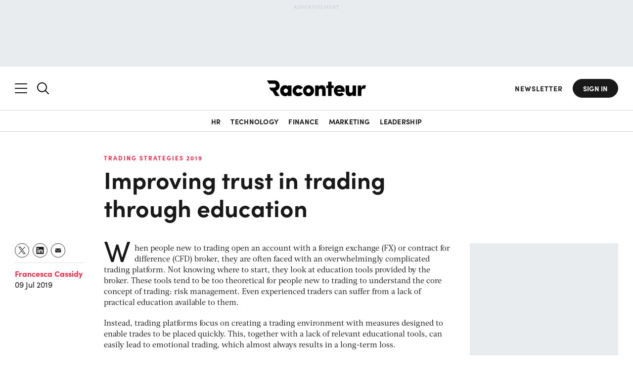

--- FILE ---
content_type: text/html; charset=utf-8
request_url: https://www.google.com/recaptcha/api2/aframe
body_size: 133
content:
<!DOCTYPE HTML><html><head><meta http-equiv="content-type" content="text/html; charset=UTF-8"></head><body><script nonce="tc9t_DGM36AHCtMgLCom9w">/** Anti-fraud and anti-abuse applications only. See google.com/recaptcha */ try{var clients={'sodar':'https://pagead2.googlesyndication.com/pagead/sodar?'};window.addEventListener("message",function(a){try{if(a.source===window.parent){var b=JSON.parse(a.data);var c=clients[b['id']];if(c){var d=document.createElement('img');d.src=c+b['params']+'&rc='+(localStorage.getItem("rc::a")?sessionStorage.getItem("rc::b"):"");window.document.body.appendChild(d);sessionStorage.setItem("rc::e",parseInt(sessionStorage.getItem("rc::e")||0)+1);localStorage.setItem("rc::h",'1762800240786');}}}catch(b){}});window.parent.postMessage("_grecaptcha_ready", "*");}catch(b){}</script></body></html>

--- FILE ---
content_type: text/css
request_url: https://www.raconteur.net/wp-content/themes/raconteur/css/style-single.css?ver=2.0
body_size: 7971
content:
.single .small-wrap{margin-bottom:4.5rem}.single .block-topics-list a,.single .tags-report a{color:#fd2341;letter-spacing:1px;font-size:1.2rem;text-transform:uppercase;font-weight:700;margin-bottom:0;text-decoration:underline;transition:.2s ease-in-out;text-decoration-thickness:1px!important;text-underline-offset:2px!important;text-decoration-color:transparent}.single .block-topics-list a:hover,.single .tags-report a:hover{text-decoration-color:rgba(253,35,65,.5)}.single .block-topics-list span:not(:last-child):after,.single .tags-report span:not(:last-child):after{font-size:1.2rem;letter-spacing:2px;content:" / "}.single .column--content hr:last-child{display:none}.single .tags-report{margin-top:2rem;padding-top:2rem;padding-bottom:4rem;border-top:1px solid #dee2e6}.single.dark-long-read .tags-report{border-color:var(--main-border-color)!important}.single h1.page-title{font-weight:700;margin-top:.5rem;text-transform:none;margin-bottom:2rem;border-bottom:0;padding-bottom:0}.single .stand-first{font-size:1.6rem;font-family:Acta,serif;padding-bottom:0;font-weight:400;margin-bottom:0}@media (min-width:769px){.single .stand-first{font-size:1.8rem}}@media (max-width:1024px){.single .sticky-sidebar{position:relative!important;top:0!important}}@media (min-width:1441px){.single .sticky-sidebar{position:sticky;top:10px;transition:.4s ease-in-out}}.single .related-articles-title{color:#191919;font-weight:700;font-size:1.8rem!important;letter-spacing:2px;text-transform:uppercase;margin-bottom:1rem}.dark-long-read .single .related-articles-title{border-color:var(--main-border-color)!important}.single hr{border-top:1px solid #dee2e6;border-bottom:0;display:block;width:100%}.dark-long-read .single hr,.single.dark-long-read hr{border-color:var(--main-border-color)!important}.single .byline{display:flex;flex-direction:column-reverse}@media (max-width:1024px){.single .byline{flex-direction:row-reverse;width:50%;justify-content:flex-end}.single .byline>*{margin-right:1rem}}.single .byline p{margin-top:0;margin-bottom:.5rem}.single .byline .author-image{display:block;width:100%;background-size:contain;background-position:top left;background-repeat:no-repeat;order:0;max-width:12rem;margin-bottom:1rem}.single .byline .author-image:after{content:"";display:block;width:100%;padding-bottom:105%}.single .byline .comma{margin-left:-2.5px}.single .byline strong{font-weight:400}.single .byline strong a{color:#fd2341;font-weight:700;transition:.2s ease-in-out;text-decoration:underline;text-decoration-thickness:1px!important;text-underline-offset:2px!important;text-decoration-color:transparent}.single .byline strong a:hover{text-decoration-color:rgba(253,35,65,.5)}.single .sidebar-left .left-image{margin-top:2rem;width:100%;margin-bottom:1rem}@media (max-width:1024px){.single .sidebar-left .left-image{width:100%;margin-top:0;text-align:right;order:2;margin-bottom:0}}.single .sidebar-left .left-image>*{width:100%;max-width:18rem}.single .sidebar-left .opinion-author-role{font-size:1.2rem}@media (max-width:768px){.single .byline{flex-direction:row-reverse;align-items:flex-start;justify-content:flex-end;margin-top:1.5rem;padding-bottom:1rem;width:100%;border-bottom:1px solid #dee2e6}.single .sidebar-left .left-image{width:100%;margin-top:2rem}.single .sidebar-left .left-image>*{margin-left:0;margin-right:auto}.single .sidebar-left .author-new:not(:nth-child(2)){margin-top:2rem}.single .sidebar-left #social-share{order:4;margin-top:2rem;width:100%;padding-top:2rem;border-top:1px solid #dee2e6}}@media (max-width:1024px){.single .sidebar-left .left-image>*{width:auto;display:flex}.single .sidebar-left .left-image>*>*{object-position:left center;max-height:10rem;width:auto}.single .sidebar-left{display:flex;justify-content:left;margin-bottom:3rem;flex-wrap:wrap;flex-direction:row}}@media (max-width:1024px) and (min-width:769px){.single .sidebar-left .author-new{width:50%;order:0;margin-bottom:2rem}}.single .sidebar-left .author-name a{font-size:1.6rem;font-weight:700;color:#fd2341;transition:.2s ease-in-out;text-decoration:underline;text-decoration-thickness:1px!important;text-underline-offset:2px!important;text-decoration-color:transparent}.single .sidebar-left .author-name a:hover{text-decoration-color:rgba(253,35,65,.5)}@media (min-width:1025px){.single .small-wrap{max-width:70rem;margin-left:18rem}.single .sticky-sidebar{position:sticky;top:10px;transition:.4s ease-in-out}.single .sidebar-left{width:18rem;vertical-align:top;padding-right:4rem;display:inline-block}}@media (max-width:768px){.single .sidebar-left{display:flex;margin-bottom:3rem}}.single .sidebar-left .author-new .single-author:not(:last-child) .article-date{display:none}.single .content-center{width:100%}.single .content-center .single-article-content>*{margin-bottom:2rem;vertical-align:top}.single .content-center .single-article-content>p{font-family:Acta,serif;font-weight:400}.single .content-center .single-article-content>p:not(.clean):not(.is-style-nodrop).is-style-dropcap:first-letter,.single .content-center .single-article-content>p:not(.clean):not(.is-style-nodrop):first-of-type:first-letter{float:left;font-size:6rem;line-height:4.5rem;padding-bottom:.4rem;padding-right:.8rem;font-family:sofia-pro;margin-top:-1rem}.single .content-center .single-article-content>p em>a,.single .content-center .single-article-content>p>a{color:#fd2341;text-decoration:underline;transition:.2s ease-in-out}.single .content-center .single-article-content>p em>a:hover,.single .content-center .single-article-content>p>a:hover{color:#191919}.single .content-center .single-article-content>p ul{font-family:Acta,serif}.single .content-center .right-col a,.single .content-center .right-col em>a{color:#fd2341;text-decoration:underline;transition:.2s ease-in-out}.single .content-center .right-col a:hover,.single .content-center .right-col em>a:hover{color:#191919}.single .content-center .single-article-content>ul{font-family:Acta,serif}.single .content-center .single-article-content>:not(.talking-head):last-of-type:after{content:"";display:block;clear:both}.single .content-center .bullet a{color:#fd2341;text-decoration:underline;transition:.2s ease-in-out}.single .content-center .bullet a:hover{color:#191919}.single .content-center .wp-caption{width:100%!important}.single .content-center .has-stand-first-font-size{max-width:70rem}.single .content-center .has-soft-grey-background-color{background-color:#e9ecef;padding:4rem}.single .content-center .has-soft-grey-background-color>*>*{margin-bottom:2rem}.single .content-center .has-soft-grey-background-color>*>:last-child{margin-bottom:0}.single .content-center h2{font-size:2.4rem}@media (max-width:1024px){.single .content-center h2{font-size:2rem}}@media (max-width:768px){.single .content-center h2{font-size:1.8rem}}.single .content-center h3{font-size:2.2rem}@media (max-width:1024px){.single .content-center h3{font-size:1.8rem}}.single .content-center h4{font-size:2rem}@media (max-width:1024px){.single .content-center h4{font-size:1.6rem}}.single .content-center h5{font-size:1.8rem}.single .content-center.fadedArticle,.single .content-center.fadedArticle .fadeArticle{position:relative}.single .content-center.fadedArticle .fadeArticle:after{content:"";position:absolute;left:0;bottom:0;height:200px;background:linear-gradient(to bottom,rgba(255,255,255,0) 0,var(--main-bg-color,#fff) 100%);width:100%}.single .content-center.fadedArticle .sticky-sidebar{display:none!important}.single .content-center.fadedArticle>:not(.tags-report){pointer-events:none!important}@media (max-width:1024px){.single .content-center h5{font-size:1.6rem}.single .sidebar-right{margin-top:5rem;margin-bottom:4rem}}.single .sidebar-right .posts-list{border-top:1px solid #dee2e6;padding-top:2rem;margin-bottom:2rem}.single .sidebar-right .posts-list .rel-art{margin-bottom:1.5rem;border-bottom:1px solid #dee2e6;padding-bottom:1.5rem}.single .sidebar-right .posts-list>:nth-child(n+7){display:none}@media (min-width:1025px){.single .content-center{display:inline-block;max-width:calc(100% - 18rem - 34rem);vertical-align:top}.single .sidebar-right{width:34rem;display:inline-block;padding-left:4rem;vertical-align:top}.single .sidebar-right .sticky-sidebar{padding-bottom:7.4rem}}.single .wp-block-pullquote:before{content:"";display:block;clear:both}.single .wp-block-pullquote{float:left;margin-bottom:0}.single .wp-block-pullquote blockquote{margin-right:4rem;padding:2rem 0;margin-top:1rem;border-top:1px solid #dee2e6;border-bottom:1px solid #dee2e6}.single .wp-block-pullquote blockquote:before{display:none}.single .wp-block-pullquote blockquote>*{font-family:sofia-pro;font-size:2.8rem;font-weight:700;line-height:1.2}.single .wp-block-pullquote blockquote>:last-child{margin-bottom:0}@media (max-width:1024px){.single .wp-block-pullquote{margin-left:0!important;width:40%!important}}.single .main-content-view{display:flex}.single .rac-legacy .main-content-view{display:block}.single .rac-legacy .content-center{max-width:100%;margin-left:0}.single .rac-legacy .content-center>*{margin-bottom:0}.single .rac-legacy .content-center .wp-container-3,.single .rac-legacy .content-center>.related-section{display:none!important}.single .rac-legacy .has-stand-first-font-size{font-size:1.8rem;font-family:Acta,serif;font-weight:400;margin-bottom:0}.single .rac-legacy .column--partner-display{display:none}.single .rac-legacy>.wp-block-columns.alignwide.columns.is-multiline{display:block}.single .rac-legacy>.wp-block-columns.alignwide.columns.is-multiline .breadcrumbs,.single .rac-legacy>.wp-block-columns.alignwide.columns.is-multiline .has-stand-first-font-size{max-width:70rem;margin-right:30rem;margin-bottom:1.5rem}.single .rac-legacy .main-content-view>.content-center>.alignwide.columns,.single .rac-legacy .main-content-view>.content-center>.wp-container-8.wp-block-columns.alignwide.columns.is-multiline{display:flex;align-items:flex-start;gap:0;flex-wrap:wrap;align-items:stretch}.single .rac-legacy .column--meta{display:block}.single .rac-legacy .column--meta>hr:first-child{display:none}@media (min-width:1025px){.single .rac-legacy .tags-report{max-width:calc(100% - 18rem - 34rem);margin-left:18rem;margin-right:34rem}.single .rac-legacy .column--meta{width:18rem;padding-right:4rem}}@media (max-width:1024px){.single .main-content-view,.single .rac-legacy .main-content-view>.content-center>.alignwide.columns,.single .rac-legacy .main-content-view>.content-center>.wp-container-8.wp-block-columns.alignwide.columns.is-multiline{display:block}.single .rac-legacy .column--meta{display:flex;align-items:flex-start;justify-content:space-between;margin-bottom:3rem;flex-wrap:wrap}.single .rac-legacy .column--aside hr{display:none}}@media (max-width:768px){.single .wp-block-pullquote{margin-left:0!important;width:100%!important}.single .rac-legacy .has-stand-first-font-size{font-size:1.6rem}.single .rac-legacy .column--meta{display:block}.featured-articles-4col{margin-right:0}}.single .rac-legacy .column--content{width:100%}.single .rac-legacy .column--aside .posts-list{border-top:1px solid #dee2e6;padding-top:2rem}.single .rac-legacy .column--aside .posts-list .rel-art{margin-bottom:1.5rem;border-bottom:1px solid #dee2e6;padding-bottom:1.5rem}.single .rac-legacy .column--aside .posts-list>:nth-child(n+7),.single .rac-legacy .column--aside>.block-rwd-space,.single .rac-legacy .column--aside>h2,.single .rac-legacy .column--aside>hr{display:none}@media (min-width:1025px){.single .rac-legacy .column--content{width:calc(100% - 18rem - 34rem)}.single .rac-legacy .column--aside{width:34rem;padding-left:4rem}.single-infographics .main-content-view:not(.keep) .content-center .content-max-width{width:calc(100% - 35rem);display:inline-block}}.single .rac-legacy .column--aside hr{border-top:1px solid #dee2e6;border-bottom:0}.single .rac-legacy #rac-newsletter{margin-top:5rem}.single .rac-legacy .sidebar-left{display:none}.single.fadedArticle .sticky-sidebar .related-post{display:none!important}.single.dark-long-read .icp-list-sidebar-product-list .icp-list-headline{color:var(--main-text-color)!important;border-color:var(--main-border-color)!important}.single.dark-long-read .icp-list-sidebar-product-list .icp-list-item-logo{border-radius:.4rem;padding:.1rem;overflow:hidden;border:1px solid var(--main-border-color);margin:.5rem 0}.single.dark-long-read .icp-list-sidebar-product-list .icp-list-item{border-color:var(--main-border-color)!important}.single.dark-long-read .icp-list-sidebar-product-list .icp-list-item a{color:var(--main-text-color)!important}.featured-articles-4col{margin-bottom:8rem;overflow:hidden}@media (min-width:769px){.featured-articles-4col .featured-posts-4col .blaze-track{display:flex;flex-wrap:wrap;margin-right:-4rem;gap:0;width:auto}}@media (min-width:769px) and (max-width:1024px){.featured-articles-4col .featured-posts-4col .blaze-track>*{width:calc(50% - 2.5rem);padding-right:2.5rem;margin-right:2.5rem;margin-bottom:5rem;border-right:1px solid #dee2e6}.featured-articles-4col .featured-posts-4col .blaze-track>.noborder{border-right:0;width:calc(50% - 2rem);padding-right:2rem;margin-right:2rem}.featured-articles-4col .featured-posts-4col .blaze-track>:nth-child(even){border-right:0}}@media (min-width:769px) and (max-width:768px){.featured-articles-4col .featured-posts-4col .blaze-track>*{width:100%;padding-right:0;margin-right:0;margin-bottom:3rem;border-right:0}}@media (min-width:769px) and (min-width:1025px){.featured-articles-4col .featured-posts-4col .blaze-track>*{width:calc(25% - 2rem);padding-right:2rem;margin-right:2rem;border-right:1px solid #dee2e6}.featured-articles-4col .featured-posts-4col .blaze-track>.noborder{border-right:0;margin-top:-1rem;padding-bottom:1.5rem;border-bottom:1px solid #dee2e6}.dark-long-read .featured-articles-4col .featured-posts-4col .blaze-track>.noborder .article-title{color:#fff}.featured-articles-4col .featured-posts-4col .blaze-track>:nth-child(4){border-right:0}}.single-infographics .main-content-view:not(.keep) .content-center{max-width:100%;margin-bottom:0;width:100%}.single-infographics .main-content-view:not(.keep) .content-center .content-max-width{margin-bottom:0}@media (max-width:1024px){.featured-articles-4col{margin-bottom:5rem}.featured-articles-4col.single-footer{display:none}.single-infographics .main-content-view:not(.keep) .download-infographics{display:flex;margin-top:2rem;justify-content:space-between}.single-infographics .main-content-view:not(.keep) .download-infographics #social-share .socialbox,.single-infographics .main-content-view:not(.keep) .download-infographics a.button{margin-left:0}}@media (max-width:768px){.single-infographics .main-content-view:not(.keep) .download-infographics{display:block}}@media (min-width:1025px){.single-infographics .main-content-view:not(.keep) .download-infographics{width:34rem;text-align:right;display:inline-block;margin-left:auto;float:right}}.single-infographics .main-content-view:not(.keep) #social-share{margin-top:2rem;border-bottom:0;padding-bottom:0;margin-bottom:0}.single-infographics .main-content-view:not(.keep) #social-share .socialbox{max-width:14rem;margin-left:auto}.single-infographics .rac-ad{margin-top:6rem}.single-infographics .rac-legacy .main-content-view .content-center>.wp-container-3{display:inline-block!important}.single-infographics .rac-legacy .main-content-view .content-center>*{width:100%;display:block}.single-infographics .rac-legacy .main-content-view .content-center>*>.is-layout-flow{width:100%}.single-infographics .rac-legacy .main-content-view .content-center>.columns:nth-of-type(2){margin-bottom:4rem}@media (min-width:1025px){.single-infographics .rac-legacy .main-content-view .content-center>:first-child{display:inline-block!important;width:calc(100% - 35rem)}.single-infographics .rac-legacy .main-content-view .content-center>.columns:nth-of-type(2){display:inline-block;width:34rem;text-align:right;margin-bottom:0}#social-share{padding-bottom:1rem;border-bottom:1px solid #dee2e6}}.single-infographics .rac-legacy .main-content-view .content-center>.alignfull{margin-top:6rem}.single-infographics .rac-legacy .main-content-view .content-center>.alignfull.has-soft-grey-background-color{background-color:transparent;padding:0}.single-infographics .rac-legacy .main-content-view .content-center>* .block-dfp-l2{margin-bottom:4rem}.single-infographics .rac-legacy .main-content-view .content-center>.wp-container-11,.single-infographics .rac-legacy .main-content-view .content-center>.wp-container-12{display:block!important}.single-infographics .rac-legacy .main-content-view .content-center>* .partner-logo{display:none}.single-infographics .rac-legacy .main-content-view .content-center>* #h-related-infographics{border-bottom:1px solid #dee2e6;padding-bottom:2rem;margin-bottom:3rem;font-weight:700;font-size:1.8rem;line-height:21px;letter-spacing:.24rem;text-transform:uppercase}.single-infographics .rac-legacy .main-content-view .content-center>* .featured-articles-4col{margin-bottom:0}.single-infographics .rac-legacy .main-content-view .content-center hr{display:none!important}.single-infographics .rac-legacy .main-content-view .content-center #social-share{margin-top:5rem}.single-infographics .rac-legacy .rac-newsletter{margin-bottom:0}.single-infographics .content h1.page-title{margin-bottom:2rem;border-bottom:0}.single-infographics .featured-articles-4col{margin-top:4rem}.single-infographics #header-featured-title{min-height:21.7rem}.single-infographics #limited-content{overflow:hidden;position:relative}.single-infographics #limited-content .height-100{margin-top:0!important}.single-infographics #limited-content .height-100~*{display:none!important}.single-infographics #limited-content .fadeArticle{position:absolute;bottom:0;left:0;width:100%;margin-bottom:0!important;height:100%}.single-infographics.removeImage .wp-block-image{display:none!important}.promotion-ceo{background:#ffce5c;padding:2rem 3rem;color:#191919;margin-bottom:0;margin-top:4rem;border-bottom:1px solid #191919;display:block!important;position:relative}.promotion-ceo:before{content:"";position:absolute;left:0;top:-2rem;width:100%;height:1px;background:#e9ecef}.postid-177350 .promotion-ceo,.postid-183415 .promotion-ceo{display:none!important}.promotion-ceo img{width:10rem;float:right}.promotion-ceo .title{font-size:4.5rem;line-height:1;font-weight:700}.promotion-ceo .desc:before{display:block;width:100%;clear:both;content:""}.promotion-ceo .desc{margin-top:2rem;margin-bottom:2rem;font-weight:400}.promotion-ceo .btn{border:0;background-color:rgba(255,255,255,.8);width:100%;padding-top:1.2rem;padding-bottom:1.2rem;color:#191919;text-transform:none;font-size:1.8rem}.promotion-ceo .btn:hover{background-color:#191919;color:#ffce5c}@media (max-width:1024px){.promotion-ceo{display:flex!important;flex-wrap:wrap;justify-content:center;align-items:center;margin-bottom:0}.promotion-ceo img{order:1;margin-bottom:-3.7rem;width:20%}.promotion-ceo .title{order:0;width:15rem}.promotion-ceo .bottom{order:2;width:calc(80% - 15rem);padding-left:2rem}.promotion-ceo .bottom .desc{margin-top:0}}@media (max-width:768px){.promotion-ceo{display:block!important;margin-bottom:0}.promotion-ceo img{float:none;position:absolute;left:18rem;margin-bottom:0;width:40%;max-width:11rem}.promotion-ceo .title{font-size:5rem}.promotion-ceo .bottom{width:100%;padding-left:0;margin-top:3rem}.promotion-ceo .bottom .desc{position:absolute;right:2rem;top:2rem;width:calc(100% - 33rem)}}@media (max-width:500px){.promotion-ceo .title{font-size:5rem}.promotion-ceo .bottom .desc{position:relative;right:0;top:0;width:100%}}.featured-articles-slider{position:relative;background:#191919;color:#fff;width:100vw}.featured-articles-slider .slide{position:relative;width:100vw;height:100%}.featured-articles-slider .slide .left img{position:absolute;left:50%;top:50%;transform:translate(-50%,-50%);min-width:100%;max-width:auto;min-height:100%;max-height:auto;height:auto;object-fit:cover;object-position:center}@media (max-width:768px){.featured-articles-slider .slide .left{width:100vw;position:relative;left:-2rem;height:100%;overflow:hidden}.featured-articles-slider .slide .left:after{content:"";display:block;padding-bottom:56%}.featured-articles-slider .slide .right{padding:3rem 0 6rem}.featured-articles-slider .slide .right .author,.featured-articles-slider .slide .right .excerpt{display:none}.featured-articles-slider .slide .right .article-title{font-size:2.2rem}.slider-container .arrow-container{display:none!important}}.featured-articles-slider .slide .right a{color:#fff}.featured-articles-slider .slide .right a:hover{text-decoration-color:#fff!important}.featured-articles-slider .slide .right .entry-tag a{color:#fd2341}.featured-articles-slider .slide .right .entry-tag a:hover{text-decoration-color:rgba(253,35,65,.5)!important}@media (min-width:769px){.featured-articles-slider .slide .left{width:50vw;position:absolute;right:50%;height:100%}.featured-articles-slider .slide .left::after{display:none}.featured-articles-slider .slide .right{padding-left:50%;width:100%;display:flex}.featured-articles-slider .slide .right:after{content:"";padding-bottom:61%;pointer-events:none;display:inline-block;width:1px}.featured-articles-slider .slide .right .text{padding:4rem 0 4rem 4rem;display:flex;flex-direction:column}.featured-articles-slider .slide .right .article-title{font-size:2.6rem;line-height:1.2;margin-bottom:1.5rem}.featured-articles-slider .slide .right .excerpt{font-size:1.8rem;font-family:Acta,serif;margin-bottom:1.5rem;font-weight:400}.featured-articles-slider .slide .right .author{font-size:1.6rem}}@media (min-width:769px) and (max-width:1024px){.featured-articles-slider .slide .right .excerpt{font-size:1.6rem}#social-share{width:auto;margin-left:auto;order:4}}.slider-container{position:relative;margin-bottom:6rem;margin-top:6rem}@media (min-width:1025px){.slider-container+.alignfull{margin-top:-6rem}.article-slider.slider-container .blaze-pagination button:hover{opacity:.6}}.slider-container .arrow-container{position:absolute;height:3rem;z-index:4;right:2rem;bottom:3rem}.slider-container .arrow-slide{position:absolute;z-index:5;bottom:0;line-height:0;cursor:pointer!important}.slider-container .arrow-slide svg{width:3rem}.slider-container .arrow-slide.next-slide{right:0;transform:rotate(180deg)}@media (max-width:1024px){.slider-container .arrow-slide.next-slide{right:3rem}}.slider-container .arrow-slide.prev-slide{right:4rem}@media (max-width:1024px){.slider-container .arrow-slide.prev-slide{right:7rem}}.slider-container .arrow-slide[aria-disabled=true]{cursor:not-allowed;opacity:.35}.article-slider.slider-container{margin-top:5rem}.article-slider.slider-container:before{display:block;clear:both;content:""}.article-slider.slider-container .slider-arrows{position:absolute;z-index:5;bottom:2rem;line-height:0;right:0;padding-right:2rem;cursor:pointer!important}.article-slider.slider-container .slider-arrows button{width:3rem;height:3rem;background-image:url(https://assets.raconteur.net/uploads/2025/02/arrow-down.svg);background-size:1.45rem;background-position:50% 53%;background-repeat:no-repeat;background-color:#fff;appearance:none;border:0;border-radius:50%;margin-left:.7rem;cursor:pointer!important}.article-slider.slider-container .slider-arrows .blaze-next{transform:rotate(-90deg)}.article-slider.slider-container .slider-arrows .blaze-prev{transform:rotate(90deg)}.article-slider.slider-container .blaze-pagination{display:flex;align-items:center;justify-content:center;position:absolute;left:2rem;bottom:2rem}.article-slider.slider-container .blaze-pagination button{font-size:0;line-height:0;height:12px;width:12px;appearance:none;background-color:#fff;opacity:.35;border:0;border-radius:50%;margin:0 5px;transition:.2s ease-in-out;cursor:pointer}.article-slider.slider-container .blaze-pagination button.active{opacity:1!important;cursor:default!important}@media (min-width:769px){.article-slider.slider-container.slider-container .slider-arrows{right:calc(0% + 0rem);bottom:6rem}.article-slider.slider-container.slider-container .slider-dots{display:none!important}}@media (min-width:1025px){.article-slider.slider-container.slider-container .slider-arrows{right:calc(50% + 4rem)}}.article-slider.slider-container .featured-articles-slider{background:var(--slider-bg-color);color:var(--slider-text-color)}.article-slider.slider-container .featured-articles-slider a{color:var(--slider-text-color)!important}.article-slider.slider-container .featured-articles-slider .entry-tag a,.article-slider.slider-container .featured-articles-slider .opinion-tag{background:0 0;text-transform:none;letter-spacing:0;font-size:2rem;padding:0 0 0 .5rem}.article-slider.slider-container .featured-articles-slider .article-title{font-size:4rem;line-height:1}.article-slider.slider-container .featured-articles-slider .left,.article-slider.slider-container .featured-articles-slider .right{width:100%;position:relative;padding:0;right:auto}@media (min-width:1025px){.article-slider.slider-container .featured-articles-slider .wrap{max-width:100%;padding:0}.article-slider.slider-container .featured-articles-slider .left{width:50%;height:auto}.article-slider.slider-container .featured-articles-slider .left img{position:absolute;top:0;width:100%;height:100%;object-fit:cover;transform:none;left:0}}@media (max-width:1024px){.article-slider.slider-container .featured-articles-slider .left{left:-2rem;width:calc(100% + 4rem)}.article-slider.slider-container .featured-articles-slider .left:after{content:"";display:block;padding-bottom:56%}.article-slider.slider-container .featured-articles-slider .right{padding:2rem 0 8rem}.article-slider.slider-container .featured-articles-slider .right:after{display:none}.featured-posts-2col .hero-feature{padding-bottom:3rem;margin-bottom:3rem;border-bottom:1px solid #dee2e6}}.featured-posts-2col{margin-top:4rem;margin-bottom:6rem}.featured-posts-2col .hero-feature{width:100%;order:0}.featured-posts-2col .hero-feature .preview-ratio{margin-bottom:1.5rem}.featured-posts-2col .hero-feature .preview-ratio:after{padding-bottom:56%}.featured-posts-2col .hero-feature .article-title{font-size:2.6rem;line-height:1.2}@media (min-width:1025px){.article-slider.slider-container .featured-articles-slider .right{position:relative;max-width:1260px;width:50%;left:0;transform:none}.article-slider.slider-container .featured-articles-slider .right .text{padding-left:2rem;padding-right:50%;padding-bottom:0}.article-slider.slider-container .featured-articles-slider .slide .wrap{display:flex;flex-direction:row-reverse}.featured-posts-2col{display:flex;justify-content:space-between}.featured-posts-2col .hero-feature{width:55%;padding-right:3rem;margin-right:3rem;border-right:1px solid #dee2e6}.featured-posts-2col .hero-feature .preview-ratio{margin-bottom:2.5rem}.featured-posts-2col .hero-feature .article-title{margin-top:1rem}}.featured-posts-2col .preview-feature{width:100%;order:1}@media (min-width:1025px){.featured-posts-2col .preview-feature{width:45%}}@media (max-width:1024px){.featured-posts-2col .hero-feature .article-title{margin-bottom:1.5rem;font-size:2.2rem}.featured-posts-2col .preview-feature{display:flex;justify-content:space-between}.featured-posts-2col .preview-feature>*{width:calc(33.33% - 3rem)}.sponsored-sidebar{width:auto;order:2;margin-left:auto;margin-bottom:2rem}.sponsored-sidebar:nth-child(2){margin-left:0}}@media (max-width:768px){.article-slider.slider-container{margin-top:3rem}.featured-posts-2col .preview-feature{display:block}.featured-posts-2col .preview-feature>*{width:100%;margin-bottom:3rem;padding-bottom:3rem;border-bottom:1px solid #dee2e6}.featured-posts-2col .preview-feature>* .left:not(.left-mobile){display:none!important}.sponsored-sidebar{width:100%;order:0;margin-bottom:0}}.featured-posts-2col .preview-feature>:last-child{margin-bottom:0;padding-bottom:0;border-bottom:0}@media (min-width:1025px){.featured-posts-2col .preview-feature>*{display:flex;margin-bottom:3rem;padding-bottom:3rem;border-bottom:1px solid #dee2e6}.featured-posts-2col .preview-feature>* .left{width:40%}.featured-posts-2col .preview-feature>* .left a{margin-bottom:0}.featured-posts-2col .preview-feature>* .right{width:60%;padding-left:3rem}.sponsored-sidebar{margin-bottom:2rem}}.sponsored-sidebar .sponsored-heading{color:#6c757d;letter-spacing:1px;font-size:1rem;text-transform:uppercase;font-weight:700;margin-top:.9rem;margin-bottom:1.5rem}@media (max-width:1024px){.sponsored-sidebar .sponsored-heading{margin-bottom:.8rem;margin-top:0}.sponsored-sidebar img{max-width:10rem}}.sponsored-sidebar a{position:relative}.sponsored-sidebar a .sponsored-fallback{position:absolute;left:0;top:-10px;width:100%;line-height:1;pointer-events:none}.sponsored-top-bar{background:#191919;color:#fff;font-size:1.2rem;letter-spacing:2.5px;text-transform:uppercase;padding-top:.5rem;padding-bottom:.5rem;font-weight:700}.postid-187699 .page-title,.postid-187699 main,.postid-187699.dark-long-read.single .related-footer .column .article-title,.postid-187699.dark-long-read.single main .content .bib__name,.postid-187699.dark-long-read.single main .content .posts-list a,.postid-187699.dark-long-read.single main .content h1,.postid-187699.dark-long-read.single main .content h2,.postid-187699.dark-long-read.single main .content h3,.postid-187699.dark-long-read.single main .content h4,.postid-187699.dark-long-read.single main .content h5{color:#191919!important}.postid-187699 #social-share,.postid-187699.dark-long-read.single main .content .wp-block-separator:not(.is-style-dots){border-color:#191919}.postid-187699.dark-long-read.single main .content #social-share .socialbox>* svg circle{stroke:#191919!important}.postid-187699.dark-long-read.single main .content #social-share .socialbox>* svg path{fill:#191919!important}.postid-187699 .block-hype{border-color:transparent;padding:0}.postid-187789 iframe{margin-bottom:-30px}.postid-187789 p.is-style-nodrop{margin-top:50px}.postid-187699 .promotion-ceo:before{background:#191919}.dark-long-read.single.postid-187699 main .content .posts-list .entry-tag a{color:#fd2341!important}.related-footer{display:flex;flex-direction:row;flex-wrap:wrap;justify-content:space-between;margin-top:2rem}.related-footer .column{width:calc(25% - 2rem);margin-bottom:1.5rem;border-bottom:1px solid #dee2e6;padding-bottom:1.5rem}.dark-long-read .related-footer .column{border-color:var(--main-border-color)!important}.related-footer .column:nth-child(n+9){display:none}@media (max-width:1024px){.related-footer .column{width:calc(50% - 2rem)}.related-footer .column:nth-child(n+5){display:none}}@media (max-width:768px){.related-footer .column{width:100%}.related-footer .column:nth-child(n+5){display:none}}.related-footer .column .article-title{font-weight:700;font-size:1.6rem;color:#191919;display:block;transition:.2s ease-in-out;text-decoration:underline;text-underline-offset:2px!important;text-decoration-color:transparent}.related-footer .column .article-title:hover{text-decoration-color:rgba(25,25,25,.5)}.block-qanda .circle-qanda{border-radius:3rem;color:#fff;background-color:#191919;float:left;font-family:sofia-pro;font-weight:700;min-height:3rem;min-width:3rem;text-align:center;line-height:2.6rem;margin-right:1rem;border:1px solid #191919;padding-left:5px;padding-right:5px}.dark-long-read .block-qanda .circle-qanda{border-color:#fff!important}.block-qanda .question-qa{font-family:Acta,serif;position:relative;z-index:1}.block-qanda .question-qa:before{content:"";position:absolute;left:1.5rem;top:.1rem;width:1px;height:100%;z-index:-1;background:#191919}.dark-long-read .block-qanda .question-qa:before{background:#fff!important}.block-qanda .question-qa .circle-qanda{color:#191919;background-color:#fff;position:relative}.block-qanda .question-qa h5{margin:0;font-family:Acta,serif;padding-bottom:2rem;padding-left:4rem}.block-qanda .answer-qa{position:relative;font-family:Acta,serif}.block-qanda .answer-qa a{color:#fd2341;text-decoration:underline;transition:.2s ease-in-out;text-decoration-thickness:1px!important;text-underline-offset:2px!important;text-decoration-color:transparent}.block-qanda .answer-qa a:hover{text-decoration-color:rgba(253,35,65,.5)}@media (max-width:768px){.wp-block-pullquote+.block-qanda:before{content:"";display:block;clear:both;width:100%}}@media (min-width:769px){.article-slider.slider-container .featured-articles-slider .article-title{font-size:8rem}.wp-block-pullquote+.block-qanda .question-qa{float:left;position:relative;width:60%}.wp-block-pullquote+.block-qanda .question-qa:after{content:"";display:block;clear:both}}@media (min-width:1025px){.wp-block-pullquote+.block-qanda .question-qa{width:70%}}@media (max-width:768px){.right-col .block-qanda:before{content:"";display:block;clear:both;width:100%}}sup{vertical-align:0!important;font-size:70%!important;top:-.6rem!important;margin-left:.1rem!important}#survey{margin:0 0 3rem;overflow:hidden;transition:.5s linear;position:relative;border:1px solid #191919;border-radius:2.4rem;background:#191919;color:#fff}#survey .cont-survey{overflow:hidden;padding:2rem 2.5rem}#survey ul{list-style-type:none;margin:0;padding:0}#survey ul li{list-style-type:none;margin:0}#survey input{font-family:sofia-pro}#survey input[type=checkbox],#survey input[type=radio]{appearance:none}#survey input[type=text]{margin-bottom:.5rem;margin-top:1.5rem;width:100%;font-size:16px;border-radius:2.4rem;appearance:none;background:#fff;border:1px solid #fff;padding:1.2rem 2.4rem}#survey input[type=email]{display:none!important}#survey .submitted-message p{font-size:1.8rem;margin-bottom:2.5rem;display:block}#survey .submitted-message p br{display:none}#survey .submitted-message p strong{margin-bottom:.5rem;font-size:2.2rem;display:block}#survey .hs-fieldtype-checkbox>label{font-size:2.2rem;font-weight:700;margin-bottom:2rem;display:block;font-family:sofia-pro}@media (min-width:769px){.right-col .block-qanda .question-qa{float:left;position:relative;width:60%}.right-col .block-qanda .question-qa:after{content:"";display:block;clear:both}#survey .cont-survey{padding:2.5rem 3rem}#survey .submitted-message p strong{font-size:2.4rem}#survey .hs-fieldtype-checkbox>label{max-width:45rem;font-size:2.4rem;margin-bottom:2.5rem}}#survey .hs-fieldtype-checkbox div.input ul{display:flex;flex-wrap:wrap;justify-content:space-between}#survey .hs-fieldtype-checkbox div.input ul li{display:flex;flex-direction:column-reverse;margin-bottom:.6rem;width:calc(50% - 2rem)}#survey .hs-fieldtype-checkbox div.input ul li label{display:flex;margin-bottom:.5rem}#survey .hs-fieldtype-checkbox div.input ul li label>span{margin-left:0;width:calc(100% - 30px);font-family:sofia-pro}#survey .hs-fieldtype-checkbox div.input ul li label input{appearance:auto!important;opacity:0;margin:2px 10px 0 0;width:20px;height:20px;accent-color:#005ba5}#survey .hs-fieldtype-checkbox div.input ul li label input+span{position:relative}#survey .hs-fieldtype-checkbox div.input ul li label input+span:before{content:"";position:absolute;left:-3rem;top:50%;transform:translateY(-50%);width:19px;height:19px;border-radius:50%;z-index:3;border:1px solid #fff}#survey .hs-fieldtype-checkbox div.input ul li label input+span:after{content:"";z-index:2;position:absolute;left:-3rem;top:50%;transform:translateY(-50%);width:19px;height:19px;border-radius:50%;background-color:#ffce5c;border:4px solid #191919;opacity:0;transition:.2s ease-in-out}#survey .hs-fieldtype-checkbox div.input ul li label input:checked+span:after{opacity:1}#survey .hs-fieldtype-checkbox div.input ul li.disabled-unsub{cursor:not-allowed!important}#survey .hs-fieldtype-checkbox div.input ul li.disabled-unsub>*{pointer-events:none!important}#survey .hs-fieldtype-checkbox div.input ul li.disabled-unsub .input{opacity:.2}#survey .hs-fieldtype-checkbox div.input ul li.disabled-unsub legend{color:#fd2341}#survey .hs_submit{display:inline-block}#survey .hs_submit .hs-button{cursor:pointer;border:1px solid #fff;border-radius:2.4rem;color:#fff;padding:1.1rem 2.8rem;font-family:sofia-pro;font-weight:700;background-color:transparent;font-size:1.4rem;line-height:1.9rem;margin-left:auto;text-transform:uppercase;letter-spacing:1px;transition:.2s ease-in-out;margin-top:2rem}#survey .hs_submit .hs-button:hover{background-color:#fff;color:#191919;border-color:#fff}#survey .hs-error-msg,#survey .hs-error-msgs li label{font-size:1.4rem;margin-top:.2rem;border-radius:.4rem;width:100%;display:block;text-decoration:none;color:#fff;transition:.2s ease-in-out;border:1px solid #fd2341;background-color:#b7011f;text-align:center;padding:.2rem .4rem;font-weight:700}#results-survey{overflow:hidden;font-family:sofia-pro;transition:.5s ease-in-out;background:#191919}#results-survey .bars .bar{width:100%;position:relative;height:3.1rem;margin-bottom:.8rem;display:flex}#results-survey .bars .bar .option{width:22rem;white-space:nowrap;font-size:1.5rem;line-height:1.8;color:#fff}#results-survey .bars .bar .bar-width{position:relative;background-color:#424242;max-width:calc(100% - 22rem);width:0%;overflow:hidden;animation:.5s linear forwards widthanimation}@media (max-width:768px){#survey .hs-fieldtype-checkbox div.input ul li{width:100%}#results-survey .bars .bar .option{display:block;margin-bottom:.1rem}#results-survey .bars .bar{display:block;height:auto;margin-bottom:.3rem}#results-survey .bars .bar .bar-width{max-width:100%;height:2.6rem;display:block}}#results-survey .bars .bar .bar-width .bar-width-inner{position:absolute;left:0;top:0;height:100%;width:0%;transition:.5s linear;background-color:#005ba5;color:#fff;font-weight:700;font-size:1.4rem;line-height:2.4rem}#results-survey .bars .bar .bar-width .bar-width-inner.selected{background-color:#ffce5c;color:#191919}#results-survey .bars .bar .bar-width .bar-width-inner .number{position:absolute;right:.5rem;top:50%;transform:translateY(-50%)}@keyframes widthanimation{0%{width:0%}100%{width:100%}}#results-survey.loading{width:100%;height:100%;border-radius:2.4rem;background:#191919;left:0;position:absolute;top:0;z-index:7}#results-survey.loading:after{content:"";height:4rem;width:4rem;position:absolute;left:calc(50% - 2rem);z-index:8;top:calc(50% - 2rem);background-size:contain;background-position:center;background-repeat:no-repeat;background-image:url(../img/custom/spinner.svg);animation-name:spin;animation-duration:1s;animation-iteration-count:infinite;animation-timing-function:linear;filter:invert(1)}@-moz-keyframes spin{from{-moz-transform:rotate(0)}to{-moz-transform:rotate(360deg)}}@-webkit-keyframes spin{from{-webkit-transform:rotate(0)}to{-webkit-transform:rotate(360deg)}}@keyframes spin{from{transform:rotate(0)}to{transform:rotate(360deg)}}.related-in-article{position:relative}.dark-long-read .related-in-article a.article-title{color:var(--main-text-color)!important}.related-in-article.single-in-article.pull{font-size:1.6rem;border:1px solid #191919;margin-top:0;margin-right:3rem;max-width:30rem;border-radius:2.4rem}.dark-long-read .related-in-article.single-in-article.pull{border-color:var(--main-text-color)!important}.related-in-article.single-in-article.pull .blaze-track>*>:not(.preview-ratio){padding-left:2rem;padding-right:2rem;padding-bottom:2rem}.related-in-article.single-in-article.pull.labeled{margin-top:2.5rem}.dark-long-read .related-in-article.single-in-article.pull .preview-ratio{display:none!important}.dark-long-read .related-in-article.single-in-article.pull .preview-ratio+*{padding-top:2rem!important}.related-in-article.single-in-article.full{border:1px solid #191919;margin-top:3rem;border-radius:2.4rem}.dark-long-read .related-in-article.single-in-article.full{border-color:var(--main-text-color)!important}.related-in-article.single-in-article.full .blaze-track>*{display:flex}.related-in-article.single-in-article.full .blaze-track>* .preview-ratio{width:50%}.related-in-article.single-in-article.full .blaze-track>*>:not(.preview-ratio){width:50%;padding:2rem}.related-in-article.single-in-article.full.labeled{margin-top:5rem}.related-in-article.single-in-article.opinion .blaze-track>*>:not(.preview-ratio){padding:2rem}.related-in-article.single-in-article.opinion .author-featured{background-color:#005ba5;color:#fff;display:flex;align-items:center}.related-in-article.single-in-article.opinion .author-featured .opinion-author-image{width:8rem;margin-right:3rem}.related-in-article.single-in-article.opinion .author-featured .author-name-opinon{color:#fff;font-size:2.4rem;font-weight:700}.related-in-article.single-in-article.opinion .opinion-tag:not(.side){display:none!important}.related-in-article.single-in-article.opinion .article-title{margin-top:0}.related-in-article.single-in-article.opinion .excerpt{margin-top:.5rem}.related-in-article.single-in-article.opinion.pull .author-featured .opinion-author-image{width:6rem;margin-right:2rem}.related-in-article.single-in-article.opinion.pull .author-featured .author-name-opinon{font-size:2rem}.related-in-article.single-in-article .block-title{text-transform:uppercase;font-size:1.4rem;letter-spacing:1.5px;margin-bottom:1.5rem;position:absolute;top:0;left:2rem;transform:translateY(-100%);padding:1rem 1.5rem;text-overflow:ellipsis;overflow:hidden;white-space:nowrap;max-width:calc(100% - 4rem)}.related-in-article.single-in-article .block-title.label{background-color:#005ba5;color:#fff;padding:.5rem 1.5rem;border-radius:.8rem .8rem 0 0}.dark-long-read .related-in-article.single-in-article .block-title.label{background-color:var(--main-text-color)!important;color:#191919}.related-in-article.single-in-article .block-title.border{padding-bottom:1rem}.related-in-article.single-in-article .preview-ratio{margin-bottom:0}.related-in-article.single-in-article .entry-tag{line-height:1}.related-in-article.single-in-article .article-title{line-height:1.3;margin-top:.5rem;font-size:1.8rem}.related-in-article.single-in-article .commercial-sponsored{margin-top:.5rem}.related-in-article.single-in-article .related-container-in-article{overflow:hidden;border-radius:2.4rem}.related-in-article.single-in-article .related-container-in-article .blaze-track>*{width:100%!important}.related-in-article.multiple-in-article{margin-top:3rem}.related-in-article.multiple-in-article .block-title{border-top:1px solid #191919;text-transform:uppercase;font-size:1.4rem;letter-spacing:1.5px;padding-top:1.5rem;text-overflow:ellipsis;overflow:hidden;white-space:nowrap;max-width:100%}.dark-long-read .related-in-article.multiple-in-article .block-title{border-color:var(--main-border-color)!important}.related-in-article.multiple-in-article.format-image .block-title{border-bottom:1px solid #191919;padding-bottom:1rem}.dark-long-read .related-in-article.multiple-in-article.format-image .block-title{border-color:var(--main-text-color)!important}.related-in-article.multiple-in-article.format-image .blaze-track>*{border-bottom:1px solid #191919;padding-bottom:1.5rem}.dark-long-read .related-in-article.multiple-in-article.format-image .blaze-track>*{border-color:var(--main-text-color)!important}.related-in-article.multiple-in-article.format-simple .slider-dots{padding-bottom:2rem}.related-in-article.multiple-in-article.format-simple .blaze-track>*{border:1px solid #191919;padding:2rem;border-radius:2.4rem;margin-bottom:.1rem}.dark-long-read .related-in-article.multiple-in-article.format-simple .blaze-track>*{border-color:var(--main-text-color)!important}.related-in-article.multiple-in-article.noslide .blaze-track{display:flex;justify-content:space-between;width:100%}.related-in-article.multiple-in-article.noslide .blaze-track>*{width:calc(33.33% - 2rem)}.related-in-article.multiple-in-article.noslide .blaze-track.n-2>*{width:calc(50% - 2rem)}@media (max-width:768px){.related-in-article.multiple-in-article.noslide .blaze-track>*{width:100%!important}}.related-in-article.multiple-in-article.inarticle-slide .blaze-track>*{width:calc(33.33% - 2rem)}.related-in-article.multiple-in-article.inarticle-slide .slider-dots{margin-top:2rem}.related-in-article.multiple-in-article.inarticle-slide .slider-dots .blaze-pagination{display:flex;align-items:center;justify-content:center}.related-in-article.multiple-in-article.inarticle-slide .slider-dots .blaze-pagination button{font-size:0;line-height:0;height:12px;width:12px;appearance:none;background-color:#000;opacity:.35;border:0;border-radius:50%;margin:0 5px;transition:.2s ease-in-out;cursor:pointer}@media (min-width:1025px){.right-col .block-qanda .question-qa{width:70%}.related-in-article.multiple-in-article.inarticle-slide .slider-dots .blaze-pagination button:hover{opacity:.6}}.related-in-article.multiple-in-article.inarticle-slide .slider-dots .blaze-pagination button.active{opacity:1!important;cursor:default!important}.dark-long-read .related-in-article.multiple-in-article.inarticle-slide .slider-dots .blaze-pagination button{background-color:var(--main-text-color)!important}@media (max-width:768px) and (min-width:1025px){.related-in-article.multiple-in-article.inarticle-mobile-feat .slider-dots .blaze-pagination button:hover{opacity:.6}}@media (max-width:768px){.related-in-article.multiple-in-article.inarticle-mobile-feat .slider-dots{margin-top:2rem}.related-in-article.multiple-in-article.inarticle-mobile-feat .slider-dots .blaze-pagination{display:flex;align-items:center;justify-content:center}.related-in-article.multiple-in-article.inarticle-mobile-feat .slider-dots .blaze-pagination button{font-size:0;line-height:0;height:12px;width:12px;appearance:none;background-color:#000;opacity:.35;border:0;border-radius:50%;margin:0 5px;transition:.2s ease-in-out;cursor:pointer}.related-in-article.multiple-in-article.inarticle-mobile-feat .slider-dots .blaze-pagination button.active{opacity:1!important;cursor:default!important}.dark-long-read .related-in-article.multiple-in-article.inarticle-mobile-feat .slider-dots .blaze-pagination button{background-color:var(--main-text-color)!important}}ul.jump-to{display:flex;flex-wrap:wrap;justify-content:space-between;align-items:center;list-style-type:none;padding-left:0;margin-bottom:3rem;margin-top:2rem}ul.jump-to li{width:auto;margin-right:.5rem;list-style-type:none;margin-bottom:1rem}ul.jump-to li a{padding:.8rem 2rem;color:#191919;display:inline-block;text-transform:uppercase;font-size:1.4rem;border-radius:2.4rem;font-family:sofia-pro;font-weight:700;line-height:1.3;letter-spacing:1.5px;border:1px solid #191919;transition:.2s ease-in-out;text-decoration:none!important}.dark-long-read ul.jump-to li a{color:#fff!important;background-color:var(--main-text-color)!important;border-color:var(--main-text-color)!important}.dark-long-read ul.jump-to li a:hover{background-color:transparent!important;color:var(--main-text-color)!important}.wide-row.csuite-wrap .left-col{width:50%!important;padding-bottom:2rem!important;padding-top:1rem;float:left!important;padding-right:2rem}@media (max-width:768px){.wide-row.csuite-wrap .left-col{width:40%}}.rac_credit,figcaption.wp-element-caption{font-size:1rem;opacity:.6;text-align:right;margin-top:.5rem}.rac_credit.rac_credit,figcaption.wp-element-caption.rac_credit{margin-top:0;transform:translateY(-10px);margin-bottom:1.5rem}.rac_credit.rac_credit.bot,figcaption.wp-element-caption.rac_credit.bot{transform:translateY(-30px);text-align:left;font-size:1.2rem}.divider-hype .ai2html-target{position:relative}.divider-hype .ai2html-target:after{content:"";display:block;width:100%;padding-bottom:21%}.divider-hype .ai2html-target iframe{position:absolute;left:0;top:0;width:100%;height:100%}#social-share{margin-bottom:1rem}@media (min-width:1025px){#social-share{padding-bottom:1rem;border-bottom:1px solid #dee2e6}.dark-long-read #social-share{border-color:var(--main-border-color)!important}}#social-share .socialbox{margin-right:-.5rem;display:flex}#social-share .socialbox>*{position:relative;cursor:pointer;width:calc(25% - .5rem);margin-right:.5rem;padding-right:2px}#social-share .socialbox>* svg{width:100%;display:block;fill:#191919!important;transition:.2s ease-in-out}#social-share .socialbox>* svg *{transition:.2s ease-in-out;fill:#191919}#social-share .socialbox>* svg circle{fill:transparent!important}#social-share .socialbox>.deleteBookmark{position:relative}#social-share .socialbox>.deleteBookmark svg path{opacity:0}#social-share .socialbox>.deleteBookmark .close{opacity:1!important}#social-share .socialbox>.needLoginBookmark{cursor:not-allowed!important}#social-share .socialbox>* .close{transition:.2s ease-in-out;position:absolute;font-size:1.4rem;left:calc(50% - 1px);top:50%;transform:translate(-50%,-50%)}#social-share .socialbox>* .tooltip{position:absolute;opacity:0;bottom:100%;transition:.2s ease-in-out;left:calc(50% - 1px);transform:translateX(-50%);background-color:#191919;border:1px solid #191919;color:#fff;font-size:1.2rem;white-space:nowrap;padding:.2rem .6rem;border-radius:3px;font-weight:700}#social-share .socialbox>* .tooltip:after{position:absolute;left:50%;pointer-events:none;transform:translateX(-50%);bottom:-6px;content:"";width:0;height:6px;border-left:6px solid transparent;border-right:6px solid transparent;z-index:4;border-top:6px solid #191919}.dark-long-read #social-share .socialbox>* .tooltip{background-color:var(--main-text-color);border:1px solid var(--main-text-color);color:var(--main-bg-color)}.dark-long-read #social-share .socialbox>* .tooltip:after{border-top:6px solid var(--main-text-color)}#social-share .socialbox>:first-child .tooltip{left:0;transform:translateX(0)}#social-share .socialbox>:first-child .tooltip:after{left:1.6rem}#social-share .socialbox>:last-child .tooltip{left:auto;transform:translateX(0);right:0}#social-share .socialbox>:last-child .tooltip:after{left:calc(100% - 1.6rem)}#social-share .socialbox>:hover svg,#social-share .socialbox>:hover svg>*,#social-share .socialbox>:hover svg>path{fill:#fff!important}.dark-long-read #social-share .socialbox>:hover svg>*,.dark-long-read #social-share .socialbox>:hover svg>path{fill:var(--main-bg-color)!important}#social-share .socialbox>:hover svg>circle{fill:#191919!important;stroke:#191919!important}.dark-long-read #social-share .socialbox>:hover svg>circle{fill:var(--main-text-color)!important}#social-share .socialbox>:hover span{color:#fff}.dark-long-read #social-share .socialbox>:hover span{color:var(--main-bg-color)!important}#social-share .socialbox>:hover .tooltip{opacity:1;bottom:calc(100% + .8rem)}#social-share .socialbox>.loading{pointer-events:none!important;opacity:.2!important}.pull-cta{border:1px solid #191919;overflow:hidden;border-radius:2.4rem;padding:0;margin-left:-17rem;width:calc(30% + 8.5rem);float:left;margin-right:3rem;margin-bottom:1rem}.pull-cta p{margin:0;display:block}@media (max-width:1024px){#social-share .socialbox>*{width:calc(25% - 1rem);margin-right:1rem}#social-share .socialbox{max-width:16.8rem}.pull-cta{width:100%!important;margin-left:0}.pull-cta .inner{display:flex}.pull-cta .inner img{width:30%;object-fit:cover}}@media (max-width:768px){.pull-cta .inner{display:block}.pull-cta .inner img{width:100%}}.pull-cta .bottom{padding:2rem}.pull-cta .bottom .desc{font-size:2rem;font-weight:700;margin-bottom:1.5rem;line-height:1.2}.pull-cta .bottom .button{background-color:#26e6ff;border-color:#26e6ff;color:#191919;display:block;width:100%;text-align:center;padding:1rem 1.2rem;letter-spacing:0}.pull-cta .bottom .button:hover{border-color:#191919;background-color:#191919;color:#fff}#mailchimp-container .question:not(:last-child){margin-bottom:3rem;padding-bottom:3rem;border-bottom:1px solid rgba(25,25,25,.1490196078)}#mailchimp-container .question h3,#mailchimp-container .question h4{margin:0}#mailchimp-container .question .answer{margin-top:1.5rem}#mailchimp-container .question .answer h4{margin-bottom:.5rem;font-size:1.4rem;font-weight:400}#mailchimp-container .question .answer .detail{display:none;opacity:0;visibility:hidden;transition:.2s ease-in-out}#mailchimp-container .question .answer .detail.active{display:block;opacity:1;visibility:visible;transition:.2s ease-in-out}#mailchimp-container .question .answer .detail .bar{height:24px;border:1px solid #191919;width:100%;position:relative}#mailchimp-container .question .answer .detail .bar .bar-value{position:absolute;left:6px;top:50%;transform:translateY(-50%);font-size:1.3rem;font-weight:700;line-height:1;color:#fff;pointer-events:none;text-align:left;z-index:3;transition:.2s ease-in-out}#mailchimp-container .question .answer .detail .bar .bar-value.text-black{color:#191919}#mailchimp-container .question .answer .detail .bar .bar-color{position:absolute;left:0;top:0;bottom:0;transition:.2s ease-in-out;border-right:1px solid #191919;z-index:2}#mailchimp-container .question .answer .detail .pie{--w:250px;--start:0deg;--p:0;position:relative;width:var(--w);height:var(--w);border-radius:50%;margin:10px;font-size:14px;line-height:var(--w);color:red;text-align:center;border:1px solid #191919;background:conic-gradient(var(--c) var(--start) calc(var(--start) + var(--p) * 3.6deg),transparent calc(var(--start) + var(--p) * 3.6deg) 360deg)}#mailchimp-container .question .answer .detail .pie:before{content:"";position:absolute;top:50%;left:50%;width:calc(100% - var(--b) * 2);height:calc(100% - var(--b) * 2);background:#ebe1cd;border:1px solid #191919;border-radius:50%;transform:translate(-50%,-50%)}#mailchimp-container .question .answer .detail .pie .pie-text{position:absolute;left:50%;top:0;height:20px;color:#191919;font-weight:700;text-align:center;width:30px;margin-left:-15px}#mailchimp-container .question.pie-container{position:relative}#mailchimp-container .question.pie-container .answer .detail{position:absolute;bottom:3rem;left:0}#mailchimp-container .question.pie-container .answer:nth-child(1) .pie{z-index:3}#mailchimp-container .question.pie-container .answer:nth-child(2) .pie{z-index:2}#mailchimp-container .question.pie-container .answer:nth-child(3) .pie{z-index:1}#mailchimp-container .question.pie-container .answer h4{padding-left:2rem;position:relative}#mailchimp-container .question.pie-container .answer h4 .circle-label{width:1.5rem;height:1.5rem;position:absolute;left:0;top:2px;border-radius:50%;display:inline-block;margin-right:.8rem;border:1px solid #191919}#mailchimp-container .question.pie-container:after{content:"";padding-bottom:28rem;display:block}#mailchimp-container .question.circle-container .answer{display:flex;align-items:center;position:relative;overflow:hidden;padding-top:1rem;padding-bottom:1rem;margin:0}#mailchimp-container .question.circle-container .answer h4{width:60%;display:block;position:relative;transform:translateY(-5px);margin:0}#mailchimp-container .question.circle-container .answer .detail:not(.active){display:none}#mailchimp-container .question.circle-container .answer .detail.active{position:relative;width:40%;margin-left:auto}#mailchimp-container .question.circle-container .answer .detail.active .circle{margin-left:auto;display:flex;flex-direction:column;align-items:center}#mailchimp-container .question.circle-container .answer .detail.active .circle .circle-value{line-height:0;border-radius:50%;border:1px solid #191919;display:flex;align-items:center;justify-content:center;font-weight:700;position:relative}#mailchimp-container .question.circle-container .answer .detail.active .circle .circle-value:after{content:"";display:block;width:100%;padding-bottom:100%}#mailchimp-container .question.circle-container .answer .detail.active .circle .circle-value:before{content:"";position:absolute;right:5px;top:calc(50% + 1rem);width:100vw;background-color:#191919;opacity:.6;height:1px;z-index:-1;transform:translateY(-3px)}#mailchimp-container .question.circle-container .answer .detail.active .circle .circle-text{position:absolute;left:50%;top:50%;transform:translate(-50%,-50%);font-size:1.2rem;font-weight:700}.nav-bar{display:flex;flex-wrap:wrap;padding-bottom:10rem;transition:.2s ease-in-out}.nav-bar .btn{font-size:1.3rem;margin-bottom:.5rem;white-space:nowrap;max-width:100%;text-overflow:ellipsis;overflow:hidden;color:#191919;background-color:transparent;cursor:pointer}.nav-bar .btn.active{color:#fff;background-color:#191919}@media (max-width:1024px){.pull-cta .bottom .desc{font-size:1.6rem}.nav-bar{transform:translateY(100%);position:fixed;bottom:0;width:100vw;left:0;z-index:10;background-color:#ffe01b;padding:1.5rem 2rem;color:#191919;box-shadow:0 0 15px rgba(25,25,25,.3);white-space:nowrap;display:block;overflow-x:scroll}.nav-bar.sticky{transform:translateY(0)}.nav-bar h3{display:block;width:100%;margin-bottom:1.5rem}.nav-bar .btn{padding:0 0 .2rem;border:0;color:#191919;background-color:transparent!important;margin-right:2rem;border-radius:0;border-bottom:1px solid transparent}.nav-bar .btn.active,.nav-bar .btn:hover{margin-bottom:-.2rem;color:#191919;border-bottom:1px solid #191919}}

--- FILE ---
content_type: text/css
request_url: https://www.raconteur.net/wp-content/plugins/ta-intentclicks/includes/css/icp-sidebar-product-list.css?ver=1.21.3
body_size: -258
content:
.icp-list-sidebar-product-list .icp-list-headline {
    width: calc(100% - 20px);
    padding: 10px;
    font-size: 1.2em;
    color: var(--icp-sidebar-product-list-headline-color, #444);
    border-bottom: 1px solid var(--icp-sidebar-product-list-headline-border, transparent);
    text-transform: uppercase;
}
.icp-list-sidebar-product-list ul {
    padding: 0;
    list-style: none;
}
.icp-list-sidebar-product-list .icp-list-item {
    display: flex;
    align-items: center;
    gap: 2rem;
    border-bottom: 1px solid var(--icp-sidebar-product-list-item-border, transparent);
}
.icp-list-sidebar-product-list .icp-list-item-logo img {
    width: 4rem;
    height: 4rem;
    margin: 0.25rem 0.5rem;
    object-fit: contain;
}
.icp-list-sidebar-product-list .icp-list-link {
    color: var(--icp-sidebar-product-list-heading-color, #000);
    text-decoration: none;
}
.icp-list-sidebar-product-list .icp-list-link:hover {
    color: var(--icp-sidebar-product-list-heading-color-hover, var(--icp-sidebar-product-list-heading-color, #000));
    text-decoration: none;
}


--- FILE ---
content_type: application/javascript
request_url: https://www.raconteur.net/wp-content/themes/raconteur/js/scripts-single.min.js
body_size: -151
content:
if(jQuery("#footerReplace").length||jQuery("#sidebarReplace").length){var ajaxurl=racnonce.ajaxurl,postid=racnonce.postid;let t={all:{slidesToShow:4,slidesToScroll:1,slideGap:"20px",draggable:!0,loop:!0,enablePagination:!1,transitionDuration:500,transitionTimingFunction:"ease"},"(max-width: 1024px)":{slidesToShow:3,enablePagination:!0},"(max-width: 768px)":{slidesToShow:1}};setTimeout(function(){request=jQuery.ajax({url:ajaxurl,type:"POST",dataType:"json",async:!0,data:{action:"get_related_articles",footer:postid},headers:{"Content-Type":"application/x-www-form-urlencoded",Accept:"application/json"},success:function(e){let a=e.footer,i=JSON.parse(a),o=e.sidebar;e=JSON.parse(o);setTimeout(function(){jQuery("#footerReplace").replaceWith(i)},100),jQuery("#sidebarReplace").replaceWith(e),jQuery(".slide-sidebar-single").length&&setTimeout(function(){new BlazeSlider(jQuery(".slide-sidebar-single")[0],t)},100)},error:function(e){console.log(e)}})},250)}

--- FILE ---
content_type: image/svg+xml
request_url: https://assets.raconteur.net/uploads/2025/01/arrow-back.svg
body_size: -281
content:
<?xml version="1.0" encoding="UTF-8"?><svg id="uuid-d4c06aba-39a4-4b69-bffd-947695138439" xmlns="http://www.w3.org/2000/svg" viewBox="0 0 8.21 15"><path d="M7.71.5L.71,7.5l7,7" style="fill:none; stroke:#fff; stroke-linecap:round;"/></svg>

--- FILE ---
content_type: application/javascript
request_url: https://www.raconteur.net/wp-content/themes/raconteur/js/newsletters.min.js
body_size: 581
content:
let raconteur_thank_you_message=raconteurData.raconteur_thank_you_message;function sendEventToGoogleAnalytics(e,t,r,o,n){window.dataLayer=window.dataLayer||[],window.dataLayer.push({event:e,eventCategory:t,eventAction:r,eventLabel:o,eventValue:n})}function showErrorMessage(e,t,r){let o=e.querySelector(".error");o.innerHTML=r,o.classList.add("active"),t.remove(),e.classList.remove("loading"),setTimeout(()=>{o.classList.remove("active")},4e3)}function showThankYouMessage(e){e.classList.remove("loading"),e.style.minHeight=e.offsetHeight+"px";let t=`<div class="newsletter-thank-you">${raconteur_thank_you_message}</div>`;e.parentNode.innerHTML=t,document.querySelectorAll(".form-newsletter").forEach(e=>{e.parentNode.innerHTML=t})}function showBounceProtectionMessage(e){e.parentNode.innerHTML='<div class="newsletter-thank-you bounce-protection">Please check your email for a confirmation link.</div>'}function showBounceSuccessMessage(e){e.parentNode.innerHTML='<div class="newsletter-thank-you bounce-success">Thank you for subscribing!</div>'}function xorEncryptDecrypt(t,r){let o="";for(let e=0;e<t.length;e++){var n=t.charCodeAt(e),s=r.charCodeAt(e%r.length);o+=String.fromCharCode(n^s)}return o}function encryptForUrl(e){e=xorEncryptDecrypt(e,"raconteur");return btoa(e).replace(/\+/g,"-").replace(/\//g,"_").replace(/=/g,"")}function redirectToThankYouPage(e){e=encryptForUrl(e);window.location.href="/subscribe/thank-you?e="+e}document.querySelectorAll(".form-newsletter").forEach(c=>{c.addEventListener("submit",async function(t){t.preventDefault(),c.classList.add("loading");var t=document.createElement("div"),e=(t.classList.add("spinner-container"),document.createElement("div")),e=(e.classList.add("spinner"),t.appendChild(e),c.parentNode.insertBefore(t,c),c.querySelector(".email").value);if(e.match(/^[^\s@]+@[^\s@]+\.[^\s@]+$/))try{var r,o,n,s=await fetch("/wp-content/themes/raconteur/inc/blocked-domains.json").then(e=>e.json()),a=e.split("@")[1];s.includes(a)?showErrorMessage(c,t,"This email domain is not allowed"):(r=c.querySelector(".pageUrl").value,o=c.querySelector(".newsletterType")?.value||"daily-newsletter",(n=await fetch("https://auth.raconteur.net/api/taurus/newsletter/add",{method:"POST",headers:{"Content-Type":"application/json"},body:JSON.stringify({email:e,pageUrl:r,newsletterType:o})})).ok?(console.log(e),(e.includes("@gmail.com")?showBounceProtectionMessage:showThankYouMessage)(c),sendEventToGoogleAnalytics("NewsletterSubscription","Subscribe","cfo-newsletter"===o?"BTBS":"Daily","Email",e)):(showErrorMessage(c,t,"An error occurred while submitting the form"),console.error("Form submission failed with status:",n.status)),"true"===c.querySelector(".redirect")?.value&&redirectToThankYouPage(e))}catch(e){showErrorMessage(c,t,"An error occurred while submitting the form"),console.error("Form submission error:",e)}else showErrorMessage(c,t,"Please enter a valid email address")})}),document.addEventListener("DOMContentLoaded",function(){new URLSearchParams(window.location.search).get("bounceProtection")&&document.querySelectorAll(".form-newsletter").forEach(e=>{showBounceSuccessMessage(e)})});

--- FILE ---
content_type: image/svg+xml
request_url: https://assets.raconteur.net/uploads/2025/02/newsletter-illo.svg
body_size: 2782
content:
<?xml version="1.0" encoding="UTF-8"?>
<svg data-name="Layer 1" xmlns="http://www.w3.org/2000/svg" viewBox="0 0 362.64 350">
  <defs>
    <style>
      .cls-1, .cls-2, .cls-3, .cls-4, .cls-5 {
        stroke-linecap: round;
      }

      .cls-1, .cls-2, .cls-3, .cls-4, .cls-5, .cls-6, .cls-7, .cls-8, .cls-9, .cls-10 {
        stroke-miterlimit: 10;
      }

      .cls-1, .cls-2, .cls-3, .cls-4, .cls-5, .cls-6, .cls-7, .cls-8, .cls-9, .cls-10, .cls-11 {
        stroke: #191919;
      }

      .cls-1, .cls-10 {
        fill: none;
      }

      .cls-2, .cls-7 {
        fill: #ff0041;
      }

      .cls-3, .cls-8 {
        fill: #fff9e9;
      }

      .cls-4 {
        fill: #005bab;
      }

      .cls-5, .cls-6 {
        fill: #00cedc;
      }

      .cls-9, .cls-11 {
        fill: #191919;
      }

      .cls-11 {
        stroke-linejoin: round;
      }
    </style>
  </defs>
  <path class="cls-9" d="M179.42,93.07c0-45.9,33.66-83.93,77.65-90.77-4.64-.72-9.38-1.1-14.22-1.1-50.74,0-91.87,41.13-91.87,91.87,0,36.54,21.33,68.09,52.22,82.89l-77.48,173.45h28.45l77.48-173.45c-30.89-14.8-52.22-46.35-52.22-82.89Z"/>
  <path class="cls-8" d="M334.71,93.07c0-45.9-33.66-83.93-77.65-90.77-43.98,6.84-77.65,44.87-77.65,90.77,0,36.54,21.33,68.09,52.22,82.89l-77.48,173.45h205.83l-77.48-173.45c30.89-14.8,52.22-46.35,52.22-82.89Z"/>
  <g>
    <rect class="cls-6" x="4.9" y="41.16" width="158.87" height="46.14" transform="translate(-9.93 15.73) rotate(-10.07)"/>
    <path class="cls-4" d="M159.1,30.97c-9.78,1.74-4.56,31.14-14.34,32.87-9.78,1.74-12-10.77-21.78-9.03-9.77,1.74-6.58,19.74-16.35,21.47s-14.67-25.79-24.44-24.05c-9.77,1.74-5.86,23.76-15.64,25.5-9.77,1.74-11.86-10.04-21.63-8.3-9.77,1.74-6.54,19.95-16.31,21.68s-14.62-25.53-24.39-23.79l5.93,33.41,156.42-27.78-7.46-41.98Z"/>
  </g>
  <line class="cls-10" x1="147.49" y1="205.13" x2="260.43" y2="196.06"/>
  <circle class="cls-7" cx="139.34" cy="206.9" r="13.48"/>
  <line class="cls-1" x1="72.81" y1="156.6" x2="133.74" y2="203.52"/>
  <circle class="cls-7" cx="66.68" cy="150.12" r="13.48"/>
  <path class="cls-7" d="M313.35,245.04c-6.07,1.48-10.48,7.05-10.27,13.54,.24,7.44,6.47,13.28,13.92,13.03,2.58-.08,4.96-.9,6.96-2.23-3.61-8.17-8.41-19.24-10.61-24.34Z"/>
  <line class="cls-1" x1="266.84" y1="196.06" x2="311.31" y2="251.63"/>
  <circle class="cls-7" cx="263.95" cy="195.59" r="13.48"/>
  <rect class="cls-8" x="112.8" y="84.15" width="70.98" height="40.11" transform="translate(48.76 -47.26) rotate(21.59)"/>
  <polygon class="cls-7" points="158.69 108.32 141.37 91.27 134.4 108.9 158.69 108.32"/>
  <line class="cls-10" x1="203.04" y1="176.25" x2="231.99" y2="176.25"/>
  <path class="cls-2" d="M314.04,126.2c.68-2.45-1.24-9.66-1.08-13.91,.15-3.87,1.63-7.25,2.49-11.03,.49-2.2,1.64-3.17,3.16-2.68,1.81,.59,.83,3.66,.6,5.12-.35,2.15-1.25,5.23-1.59,7.38-.26,1.64,.28,1.77,.93,3.29,.65,1.53,1.66,2.87,2.65,4.2"/>
  <path class="cls-2" d="M316.18,120.56c-1.75-3.61-1.21-7.99,.49-11.62,1.69-3.63,4.41-6.68,7.09-9.66,.97-1.08,2.97-2.72,4.33-1.13,1.53,1.78-.98,4.03-1.9,5.36-1.24,1.79-2.48,3.58-3.72,5.37-.98,1.41-1.47,2.39-1.54,4.11s.26,3.42,.59,5.11"/>
  <path class="cls-7" d="M252.22,92.38l2.58-.89c1.81-.63,1.7-3.23-.16-3.69-1.59-.4-3.23-.8-4.58-1.13"/>
  <circle class="cls-3" cx="249.32" cy="86.32" r="4.77"/>
  <path class="cls-7" d="M249.28,86.6c-.09-.02-4.17-11.07-15.96-12.59-9.4-1.21-17.16,7.68-17.16,17.16,0,3.23,2.33,6.25,5.77,8.83v15.22h21.41v-7.03c.82,.09,1.61,.13,2.33,.13,9.34,0,10.27-4.87,7.06-14.27l-3.45-7.46Z"/>
  <path class="cls-3" d="M213.84,118.84l5.2-6.42c1.02-1.25,2.54-1.98,4.15-1.98h19.13c2.56,0,4.74,1.84,5.17,4.36l1.42,8.35-35.07-4.31Z"/>
  <path class="cls-7" d="M247.54,303.86c0,.85,2.55,34.04,2.55,34.04l15.15,3.57,5.28-36.77-22.98-.85Z"/>
  <path class="cls-6" d="M157.22,320.03c12.09-5.79,47.53-34.15,49.8-48.67,.79-5.07,3.31-17.24,3.53-22.36,2.04-46.64,26.72-36.82,24.06-68.2-10.85-.71-37.43-6.96-48-4.43-12.32,17.19-28.41,16.91-8.21,74.78,6.14,17.6-30.09,26.45-45.69,36.65-3.65,2.39,9.76,33.14,21.11,34.04l3.4-1.82Z"/>
  <path class="cls-5" d="M235.73,179.59c-2.72,15.66,1.26,22.71,12.18,34.11,10.31,10.77,27.84,22.28,30.79,36.89,2.05,10.11,4.81,38.58,3.9,60.59l-42.71,1.31c1.82-12.48,3.53-20.53,4.49-39.45,.59-11.68-1.97-21.78-12.34-24.97-22.07-6.79-47.72-19.39-45.33-44.92"/>
  <path class="cls-4" d="M291.82,349.2c.01-.94,0-2.48-.04-3.45-.07-1.54-.34-5.19-5.74-5.86-3.79-.47-9.89,.13-13.05-2.01-1.66-1.13-6.08-9.13-7.8-4.18-.78,2.25-3.03,4.85-5.67,4.45-1.55-.23-3.29-1.47-4.13-2.75-2.64-4.05-6.6-8.62-10.27-2.74-2.98,4.76-3.83,16.75-3.83,16.75l50.53-.21Z"/>
  <path class="cls-5" d="M241.76,146.41c6.64,2.38,9.55,7.05,14.41,12.03,4.78,4.9,8.32,8.53,14.75,13.39,4.84,3.66,11.87,4.09,17.17,1.14,12.75-7.1,25.98-19.85,32.6-31.51,1.78-3.14-10.14-11.34-11.79-9.98-10.21,8.4-28.51,20.36-29.13,19.94-4.77-3.23-13.52-22.4-17.42-27.03-6.03-7.15-7.81-8.71-21.31-9.05l-18.23-.12c-8.83,.02-19.14-.03-22.7,8.06-12.82,29.18-22.28,58.56-22.28,58.56h61.54l10.35-29.66"/>
  <path class="cls-9" d="M132.31,303.98c2.18,4.64,5.54,8.63,9.28,12.14,2.07,1.94,4.4,4.67,7.12,5.5,2.72,.83,5.98,.42,7.92-1.66,2.08-2.23,2.07-6.58,1.26-9.52-1.2-4.35-3.94-8.13-7.12-11.33-4.31-4.34-10.5-9.95-17.03-11.08-7.19-1.25-2.87,12.89-1.43,15.95Z"/>
  <path class="cls-7" d="M145.67,294.33l-25.91,23.2,5.22,15.66,32.91-19.52s.59-8.92-12.22-19.34Z"/>
  <g>
    <path class="cls-4" d="M105.14,323c1.69-1.48,3.66-3.89,11.32-5.84,4.72-1.2,9.19,1.8,9.88,6.62,.09,.62,.16,1.24,.2,1.86,.17,2.24,.01,4.06,.39,6.28,.38,2.22,3.08,8.26,4.79,9.72,2.28,1.97,6.23-1.23,8.46,.8,1.93,1.76,2.52,4.45,1.77,6.96h-29.3c-1.35-8.32-6.37-18.05-7.51-26.41Z"/>
    <path class="cls-11" d="M117.27,335.57v-6.92c0-4.14-3.35-7.49-7.49-7.49h0c-4.14,0-7.49,3.35-7.49,7.49v6.92h14.98Z"/>
    <polygon class="cls-9" points="123.4 349.41 112.28 349.41 106.04 336.02 117.16 336.02 123.4 349.41"/>
  </g>
  <path class="cls-1" d="M248.5,95.96c1.43,1.22,3.33,1.81,5.22,1.76"/>
  <path class="cls-4" d="M234.2,100.59c-4.39,1.59-9.24,1.87-13.78,.79-2.02-.48-4.12-1.32-5.27-3.05-.51-.76-.41-1.37-1.2-1.93-.55-.39-1.34-.47-1.97-.7-1.13-.42-2.19-1-3.16-1.7-1.87-1.37-3.39-3.24-4.25-5.41-1.39-3.48-1-7.66,1.14-10.74,1.09-1.58,2.63-2.83,4.38-3.62,1.15-.52,2.55-.44,3.76-.83,2.03-.66,.72-1.65,.89-3.41,.19-1.92,1.26-3.65,2.56-5.07,4.35-4.75,11.64-6.55,17.69-4.37,1.25,.45,2.47,1.07,3.43,1.98,1.06,1.01,1.76,2.33,2.26,3.71,.79,2.18,1.07,4.63,.23,6.79-.84,2.16-3,3.89-5.31,3.73-1.04-.07-2.11-.59-2.54-1.53-.57-1.25,.23-2.8,1.43-3.46s2.66-.63,4.02-.42c2.1,.32,4.26,1.11,5.58,2.78,1.48,1.87,1.61,4.57,.77,6.8s-2.54,4.05-4.42,5.52c-.28,.22-.56,1.39-.82,1.77-.47,.68-1.1,1.22-1.7,1.77,3.45,3.62,.37,9.12-3.72,10.6Z"/>
  <path class="cls-2" d="M242.05,94.59c.17,1.33-.2,1.91-.74,2.05-1.8,.46-4.32-2.43-5.11-5.52s-.21-5.08,1.59-5.54c1.3-.33,2.75,.68,3.76,2.43"/>
  <line class="cls-1" x1="240.22" y1="86.12" x2="253.05" y2="86.12"/>
  <path class="cls-2" d="M319.13,121.15c-1.5-3.09-1.03-6.85,.42-9.96,1.45-3.11,3.78-5.72,6.08-8.28,.76-.85,1.9-1.84,3.15-1.51,.74,.2,1.33,.83,1.3,1.63s-1,1.53-1.44,2.17c-1.37,1.98-2.74,3.96-4.12,5.94-.84,1.21-1.26,2.05-1.32,3.52s.5,5.42,.78,6.87"/>
  <path class="cls-2" d="M321.08,121.37c-.06-2.04,.12-3.96,.12-5.35-.01-4.5,3.36-4.96,7.1-5.53,.78-.12,1.85-.35,2.35-.36,2.86-.04,2.59,3.43,0,4.22-1.35,.41-4.47,1.01-4.7,1.32-.34,.46,.25,6.76,.6,8.75,.47,2.68-.04,5.46-1,8.01s-2.63,5.3-4.03,7.64c-2.22-2.66-5.2-5.63-8.2-7.36,.44-6.13,.02-12.83-.39-18.97"/>
  <polygon class="cls-9" points="234.44 181.87 181.82 182.33 179.11 185.16 234.44 181.87"/>
  <path class="cls-7" d="M250.93,36.77c1.7-.55,3.53-.7,5.25-.23,2.6,.7,4.79,2.57,5.85,5.85,1.75,5.42-1.32,10.36-6.48,12.03-6.35,2.05-11.72-1.91-14.03-9.05-3.42-10.58,1.06-20.65,13.59-25.73l1.16,3.57c-7.02,3.59-10.06,8.66-8.83,14.69l3.5-1.13Zm22.75-7.36c1.7-.55,3.53-.7,5.25-.23,2.6,.7,4.79,2.57,5.85,5.85,1.75,5.42-1.19,10.32-6.48,12.03-6.35,2.05-11.72-1.91-14.03-9.05-3.42-10.58,1.06-20.65,13.59-25.73l1.16,3.57c-6.89,3.54-10.06,8.66-8.7,14.65l3.37-1.09Z"/>
  <path class="cls-6" d="M288.98,13.77l-20.02,48.12,65.51,27.26c-1.37-32.19-19.3-60.07-45.48-75.38Z"/>
  <line class="cls-1" x1="289.98" y1="52.57" x2="331.03" y2="68.92"/>
  <line class="cls-1" x1="292.81" y1="44.6" x2="328.07" y2="58.63"/>
  <line class="cls-1" x1="296.15" y1="37.29" x2="322.69" y2="47.85"/>
  <line class="cls-1" x1="299.16" y1="29.83" x2="315.49" y2="36.81"/>
</svg>